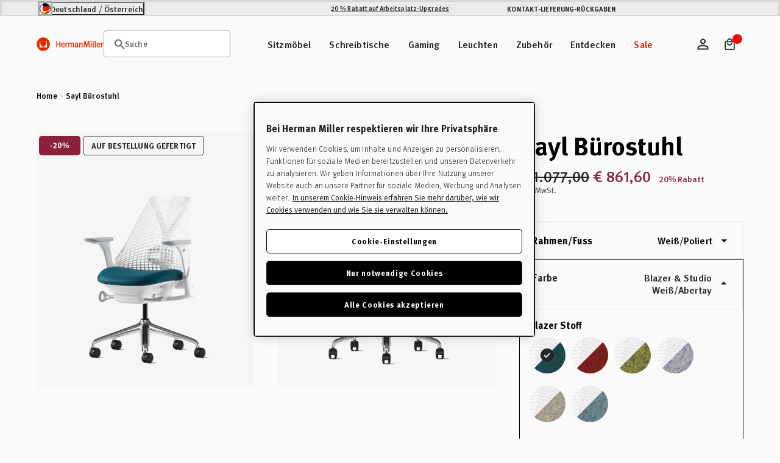

--- FILE ---
content_type: text/javascript
request_url: https://cdn.shopify.com/extensions/f0413883-c949-4708-b5d9-d3a776267276/herman_miller_kongfigurator-38/assets/kongfigurator.js
body_size: 842
content:
class KongfiguratorComponent extends HTMLElement {
    /** @type {HTMLDivElement} */
    spinsContainer;
    kongfigurator;
    /** @type {Promise<void>} */
    scriptLoading;

    constructor() {
        super();

        const productConfiguratorScript = document.createElement('script');
        productConfiguratorScript.src = "https://cdn.3dcloud.io/hermanmiller-konfigurator-frontend/7.19.2/MxtHermanMillerKongfigurator-7.19.2.min.js";
        productConfiguratorScript.async = true;

        this.scriptLoading = new Promise((resolve) => {
            productConfiguratorScript.onload = () => { resolve() };
        });

        this.innerHTML = `
            <style>
                @import "https://cdn.3dcloud.io/hermanmiller-konfigurator-frontend/7.19.2/MxtHermanMillerKongfigurator-7.19.2.css";

                #herman-miller-configurator .mxt-spins-canvas-container .mxt-about-button {
                    display: none;
                }

                #herman-miller-configurator .mxt-product-config-container.mxt-product-config-container-no-ui {
                    display: block;
                }

                #herman-miller-configurator .mxt-spins-content,
                #herman-miller-configurator .mxt-spins-canvas-container,
                #herman-miller-configurator .mxt-canvas-container,
                #herman-miller-configurator .mxt-canvas-container canvas{
                    min-height: 300px;
                }
            </style>   
            <div></div>
        `;

        this.append(productConfiguratorScript);

        this.spinsContainer = this.querySelector("div");
    }

    static get observedAttributes() {
        return ["sku", "environment"];
    }

    attributeChangedCallback(_, oldValue, newValue) {
        if (oldValue !== newValue && this.kongfigurator) {
            this.loadSku(newValue);
        }
    }

    get kongfiguratorId() {
        return this.getAttribute("kongfigurator-id");
    }

    get apiKey() {
        return this.getAttribute("api-key");
    }

    get sku() {
        return this.getAttribute("sku")?.replace(/\s/g, "");
    }

    set sku(value) {
        this.setAttribute("sku", value ?? '');
    }

    /**
     * @param {string} value
     */
    set environment(value) {
        this.setAttribute("environment", value);
    }

    get environment() {
        return this.getAttribute("environment") ?? '';
    }

    connectedCallback() {
        this.render();
    }

    /**
   * Checks all parameters entered the tries to
   * @private
   */
    async render() {
        await this.scriptLoading;

        const hasAllParameters =
            this.kongfiguratorId &&
                this.apiKey &&
                this.sku &&
                this.environment;

        if (hasAllParameters) {
            const config = {
                apiKey: this.apiKey,
                assetEnvironment: this.environment,
                configurationId: this.kongfiguratorId,
                camera: {
                    allowPanning: true
                },
                colors: {
                    primary: { r: 20, g: 73, b: 105 },
                    secondary: { r: 22, g: 117, b: 134 },
                    dropShadow: { r: 5, g: 66, b: 1837 },
                },
                disablePickerUI: true,
                skuUrlParam: "variant",
                screenshot: {},
                expandButton: {
                    onExpand: () => {
                        this.classList.add('mxt-spins-fullscreen');
                    },
                    onCollapse: () => {
                        this.classList.remove('mxt-spins-fullscreen');
                    }
                }
            }

            this.kongfigurator =
                await MxtHermanMillerKongfigurator.HermanMillerKongfiguratorFactory.getOrCreate(
                    { ...config, element: this.spinsContainer }
                );

            const buttons = this.querySelectorAll("button");

            buttons.forEach((button) => {
                button.type = "button";
            });

            if (this.sku) {
                await this.loadSku(this.sku);
            }
        }
    }

    /**
   * @private
   * @param {string} sku
   */
    async loadSku(sku) {
        const skuPath = await this.kongfigurator.configurationController.model.getSkuPath([sku], this.kongfigurator.configurationController.model.rules);
        const noBranch = Array.from(skuPath.values()).every(([branch]) => !branch);

        if (skuPath.size == 1 && noBranch) {
            this.dispatchEvent(new CustomEvent('tdcSkuNotFound', {bubbles: true, composed: true}));
        } else {
            await this.kongfigurator.setSkus([sku]);
        }
    }
}

customElements.define("tdc-kongfigurator", KongfiguratorComponent);


--- FILE ---
content_type: text/javascript
request_url: https://destore.hermanmiller.com/cdn/shop/t/65/assets/jquery-custom-recently-viewed.js?v=182503117055535974881766061347
body_size: -189
content:
var JunoRecentlyViewed=function(module,$){"use strict";var init,$el,numberOfItemsToTrack,thisProductHandle,allRecentProducts=[],productsAdded;return init=function(){$el=jQuery(".recently-viewed .product-grid"),numberOfItemsToTrack=10,thisProductHandle=$el.attr("data-handle"),productsAdded=0;for(var i=0;i<numberOfItemsToTrack;i++)if(localStorage.getItem("recentlyViewed-"+i)&&productsAdded<numberOfItemsToTrack-1&&thisProductHandle!=localStorage.getItem("recentlyViewed-"+i)){var productHandle=localStorage.getItem("recentlyViewed-"+i),productUrl="/products/"+productHandle+"?view=item-ajax",productHTML="";jQuery.ajax({type:"GET",url:productUrl,processData:!1,contentType:!1,success:function(data){productHTML=data,$el.hasClass("owl-carousel")?$el.trigger("add.owl.carousel",productHTML).trigger("refresh.owl.carousel"):$el.append(productHTML)}}),productsAdded++}productsAdded>0&&$el.parents(".recently-viewed").eq(0).addClass("show")},module={init:init},module}(JunoRecentlyViewed||{},jQuery);jQuery(document).ready(function(){JunoRecentlyViewed.init()});
//# sourceMappingURL=/cdn/shop/t/65/assets/jquery-custom-recently-viewed.js.map?v=182503117055535974881766061347


--- FILE ---
content_type: text/javascript
request_url: https://destore.hermanmiller.com/cdn/shop/t/65/assets/tdc-viewer-switch.js?v=184085797658844794391766062031
body_size: 356
content:
const template=document.createElement("template");template.innerHTML=`
<style>
  .hidden-view {
      display: none
  }

  .button-bar {
    position: absolute;
    display: flex;
    justify-content: flex-end;
    right: 0;
    z-index: 4;
  }

  @media only screen and (max-width: 63.99em){
    .button-bar {
      right: 1rem;
    }
  }

  .button {
    padding: unset;
    border: unset;
    cursor: pointer;
    color: #fff;
    font-size: .8125rem;
    line-height: 1.1;
    -webkit-appearance: none;
    -moz-appearance: none;
    appearance: none;
    font-family: FF Meta W05,Helvetica,Arial,sans-serif;
    font-weight: 600;
    text-align: center;
    outline: none!important;
    width: 45px;
    height: 45px;
    background-position: center;
    background-repeat: no-repeat;
    background-size: contain;
  }

  .button > img {
    display: none;
  }

  .button--3d {
    background-image: url("//cdn.shopify.com/s/files/1/0577/9439/6310/files/Group_19781.svg?v=1716215765")
  }

  .button--3d:hover {
    background-image: url("//cdn.shopify.com/s/files/1/0577/9439/6310/files/Group_19781_2.svg?v=1716215765")
  }

  .button--2d {
    background-image: url("//cdn.shopify.com/s/files/1/0577/9439/6310/files/Group_19780.svg?v=1716215765")
  }
</style>
<slot name="title"></slot>
<div class="button-bar">
  <button class="button button--3d" type="button" title="View 3d Model"></button>
</div>
<div class="viewer-2d">
  <slot name="viewer2d"></slot>
</div>
<div class="viewer-3d hidden-view">
  <slot name="viewer3d"></slot>
</div>
`;class TDCViewerSwitch extends HTMLElement{switchButton;switchButtonHandler;slotChangeHandler;skuChangeWatcher;currentVariant;viewer2d;viewer3d;viewer2dSlot;productNameNode;constructor(){super(),this.attachShadow({mode:"open"}),this.shadowRoot.append(template.content.cloneNode(!0)),this.switchButtonHandler=()=>this.switchView(),this.switchHoverHandler=e=>this.switchHover(e),this.switchButton=this.shadowRoot.querySelector(".button-bar > button"),this.switchButton.addEventListener("click",this.switchButtonHandler),this.viewer1=this.shadowRoot.querySelector(".viewer-2d"),this.viewer2=this.shadowRoot.querySelector(".viewer-3d"),this.viewer2dSlot=this.shadowRoot.querySelector('slot[name="viewer2d"]'),this.slotChangeHandler=()=>{const assigned2dNodes=this.viewer2dSlot.assignedNodes();if(assigned2dNodes.length>0){const productNameNode=assigned2dNodes[0].querySelector(".product-name-mobile");productNameNode.style.display="none";const clonedNameNode=productNameNode.cloneNode(!0);clonedNameNode.style.display="",clonedNameNode.slot="title",this.productNameNode?this.productNameNode.replaceWith(clonedNameNode):this.append(clonedNameNode)}},this.viewer2dSlot.addEventListener("slotchange",this.slotChangeHandler)}switchView(){this.viewer1.classList.toggle("hidden-view"),this.viewer2.classList.toggle("hidden-view"),this.switchButton.classList.toggle("button--3d"),this.switchButton.classList.toggle("button--2d")}updateSkuIfNeeded(){const variant=new URL(location.href).searchParams.get("variant");this.tdcKonfigurator=this.querySelector("tdc-kongfigurator"),variant!==this.currentVariant&&(this.currentVariant=variant,this.tdcKonfigurator.sku=meta.product.variants.find(({id})=>`${id}`===variant).sku.replace(/\s/g,""))}connectedCallback(){this.skuChangeWatcher=setInterval(()=>this.updateSkuIfNeeded(),500)}disconnectedCallback(){this.switchButton.removeEventListener("click",this.switchButtonHandler),clearInterval(this.skuChangeWatcher),this.viewer2dSlot.removeEventListener("slotchange",this.slotChangeHandler)}}customElements.define("tdc-viewer-switch",TDCViewerSwitch);
//# sourceMappingURL=/cdn/shop/t/65/assets/tdc-viewer-switch.js.map?v=184085797658844794391766062031
